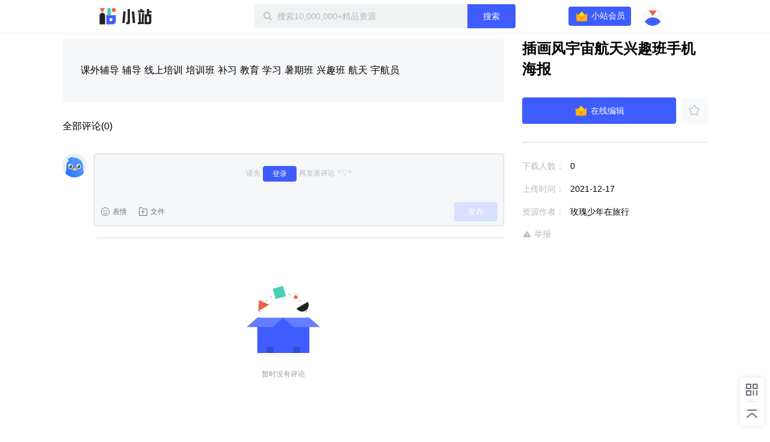

--- FILE ---
content_type: text/plain; charset=utf-8
request_url: https://xluser-ssl.xunlei.com/risk?cmd=report
body_size: -83
content:
{"deviceid":"wdi10.4251d5f6152f6c180b86241c3d239ecc0a90003c37b8bc102cca3ae6a27e6804"}
